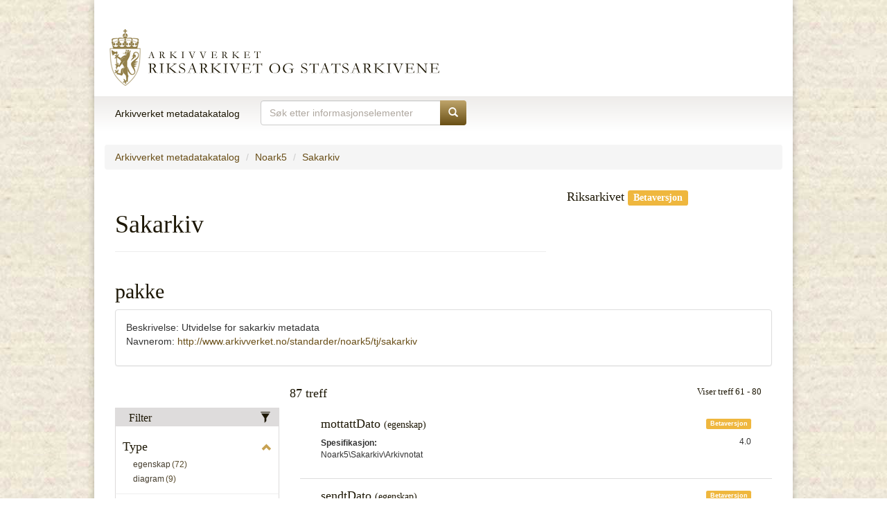

--- FILE ---
content_type: text/html; charset=utf-8
request_url: http://arkivverket.metakat.no/Pakke/Index/?id=EAPK_891BBB84_C938_4b35_B9A0_6CDF281F9DB8&page=4
body_size: 6600
content:
<!DOCTYPE html>
<html lang="nb" xml:lang="nb" class=" js flexbox no-flexboxlegacy canvas canvastext webgl no-touch geolocation postmessage no-websqldatabase indexeddb hashchange history draganddrop websockets rgba hsla multiplebgs backgroundsize borderimage borderradius boxshadow textshadow opacity cssanimations csscolumns cssgradients no-cssreflections csstransforms csstransforms3d csstransitions fontface generatedcontent video audio localstorage sessionstorage webworkers applicationcache svg inlinesvg no-smil svgclippaths">

<head>
    <meta charset="utf-8" />

        <title>Sakarkiv - MetaKat fra Arkitektum AS</title>

    <meta name="viewport" content="width=device-width, initial-scale=1.0">
    <meta name="generator" content="MetaKat 1.5.0 - Arkitektum AS">



    
    <meta name="description" content="Utvidelse for sakarkiv metadata">
    <meta name="author" content="Riksarkivet">



    <!-- Tenant = Arkivverket metadatakatalog - http://arkivverket.metakat.no:80/  False -->

    <link rel="shortcut icon" type="image/x-icon" href="/Content/themes/arkivverket/favicon32.ico" />

<link href="/css/arkivverket?v=d-hK9IR8KLy0Rb9zqhAMFCSzQktGwO78OGY20p7EkvI1" rel="stylesheet"/>

    <!-- HTML5 shim, for IE6-8 support of HTML5 elements -->
    <!--[if lt IE 9]>
    <script src="http://html5shim.googlecode.com/svn/trunk/html5.js"></script>
    <![endif]-->
    <script>
            (function (i, s, o, g, r, a, m) {
                i['GoogleAnalyticsObject'] = r; i[r] = i[r] || function () {
                    (i[r].q = i[r].q || []).push(arguments)
                }, i[r].l = 1 * new Date(); a = s.createElement(o),
                    m = s.getElementsByTagName(o)[0]; a.async = 1; a.src = g; m.parentNode.insertBefore(a, m)
            })(window, document, 'script', '//www.google-analytics.com/analytics.js', 'ga');

            ga('create', 'UA-50308508-1', 'auto', {
                'allowLinker': true
            });

            ga('send', 'pageview');
    </script>
    
<script src="/bundles/jquery?v=vXHMiLdSJ3hShuItY1Ot_LoCAXfDWImAedKt76b09cA1"></script>
<script src="/bundles/modernizr?v=inCVuEFe6J4Q07A0AcRsbJic_UE5MwpRMNGcOtk94TE1"></script>
<script src="/autosize?v=QSLly3ccxh-fBymjw4SI6ebJ6xOQDLzrz-51KdiWMjg1"></script>
<script src="/Content/bootstrap/js/bundle?v=HVSPGssI2Ht91pIF5TvicwCHEUV06kF8INgT-3BUoJM1"></script>
</head>

<body class="geonorge-container prototype  geonorge" >
        <div class="navbar navbar-default" role="navigation">
            <div class="container">

                <div class="navbar-header">
                    <button type="button" class="navbar-toggle collapsed" data-toggle="collapse" data-target=".navbar-collapse">

                        <span class="sr-only">Meny</span>
                        <span class="icon-bar"></span>
                        <span class="icon-bar"></span>
                        <span class="icon-bar"></span>
                    </button>
                    <span class="navbar-brand">
                        <img class="logo" src="/Content/themes/arkivverket/arkivverket-logo.png" />
                    </span>
                </div>
                <div class="collapse navbar-collapse">
                    <ul class="nav navbar-nav">
                        <li class="divider-vertical"></li>
                        <li>
                            <a href="/">Arkivverket metadatakatalog</a>
                        </li>
                    </ul>


                    <ul class="nav navbar-nav navbar-right">



                    </ul>

<form action="/Home/Search" class="navbar-form " method="get" role="form">                        <div class="input-group  col-lg-4">
                                <input type="text" id="search" class="form-control navbar-search" name="term" placeholder="Søk etter informasjonselementer" required>

                            <span class="input-group-btn">
                                <button class="btn btn-default" type="submit"><span class="glyphicon glyphicon-search"></span></button>
                            </span>
                        </div>
</form>                </div><!--/.nav-collapse -->
            </div>
        </div>
            <div class="body-content">
            <div class="container">


                    <ol class="breadcrumb">
                        <li><a href="/">Arkivverket metadatakatalog</a></li>
                        
            <li><a href="EAPK_E1C6661E_B66D_4237_8D61_8543E62D932E">Noark5</a></li>
            <li><a href="EAPK_891BBB84_C938_4b35_B9A0_6CDF281F9DB8">Sakarkiv</a></li>
    
                    </ol>

                <div class="col-lg-12 col-md-12 col-sm-12 col-xs-12">
                    



<div class="row">
    <div class="alert alert-info" id="bestilling-melding" style="display:none"></div>

    <div class="col-md-8 main-header">
        <div class="row">
            <div class="col-md-12">
                <div class="page-header">
                    <h1 class="h-md">Sakarkiv <small> </small></h1>
                </div>

            </div>
        </div>
        <div class="row">
            <div class="col-md-3">
                <h2>pakke</h2>
            </div>
            <div class="col-md-9">

            </div>
        </div>
    </div>
    <div class="col-md-4 organization-header">
        
        <h4>
            <span class="h-card vcard"><span class="p-org fn org">Riksarkivet</span></span>
                <span class="label label-warning">Betaversjon</span>


        </h4>
    </div>

</div>

<div class="panel panel-default">
    <div class="panel-body">
        Beskrivelse: Utvidelse for sakarkiv metadata
            <p>Navnerom: <a target="_blank" href="http://www.arkivverket.no/standarder/noark5/tj/sakarkiv">http://www.arkivverket.no/standarder/noark5/tj/sakarkiv</a></p>
        
    </div>
</div>


<div class="col-md-3 panel panel-default facet-sok-panel">
    <div class="panel-heading">
        <h4>Filter<span class="glyphicon glyphicon-filter pull-right"></span> </h4>
    </div>

        <div class="facet-sok-emne">
            <ul class="nav nav-pills nav-stacked">
                <a data-toggle="collapse" class="facet-sok-tittel" href="#Type">
                    <h3 class="facet-sok-tittel">Type</h3><span class="indicator"></span>
                </a>
                <li class="facet-sok-undertitler collapse in" id="Type">
                    <ul class="nav nav-pills nav-stacked nav-pills-small">
                            <li class="">
                                <a href="?id=EAPK_891BBB84_C938_4b35_B9A0_6CDF281F9DB8&type=egenskap" title="egenskap">
                                    egenskap
                                    <span class="label label-default">72</span>
                                </a>
                            </li>
                            <li class="">
                                <a href="?id=EAPK_891BBB84_C938_4b35_B9A0_6CDF281F9DB8&type=diagram" title="diagram">
                                    diagram
                                    <span class="label label-default">9</span>
                                </a>
                            </li>
                    </ul>
                </li>
            </ul>
        </div>
        <div class="facet-sok-emne">
            <ul class="nav nav-pills nav-stacked">
                <a data-toggle="collapse" class="facet-sok-tittel" href="#Status">
                    <h3 class="facet-sok-tittel">Status</h3><span class="indicator"></span>
                </a>
                <li class="facet-sok-undertitler collapse in" id="Status">
                    <ul class="nav nav-pills nav-stacked nav-pills-small">
                            <li class="">
                                <a href="?id=EAPK_891BBB84_C938_4b35_B9A0_6CDF281F9DB8&status=Betaversjon" title="Betaversjon">
                                    Betaversjon
                                    <span class="label label-default">87</span>
                                </a>
                            </li>
                    </ul>
                </li>
            </ul>
        </div>
        <div class="facet-sok-emne">
            <ul class="nav nav-pills nav-stacked">
                <a data-toggle="collapse" class="facet-sok-tittel" href="#Spesifikasjon">
                    <h3 class="facet-sok-tittel">Spesifikasjon</h3><span class="indicator"></span>
                </a>
                <li class="facet-sok-undertitler collapse in" id="Spesifikasjon">
                    <ul class="nav nav-pills nav-stacked nav-pills-small">
                            <li class="">
                                <a href="?id=EAPK_891BBB84_C938_4b35_B9A0_6CDF281F9DB8&navPaths=Noark5" title="Noark5">
                                    Noark5
                                    <span class="label label-default">87</span>
                                </a>
                            </li>
                            <li class="">
                                <a href="?id=EAPK_891BBB84_C938_4b35_B9A0_6CDF281F9DB8&navPaths=Noark5\Sakarkiv" title="Noark5\Sakarkiv">
                                    Noark5\Sakarkiv
                                    <span class="label label-default">72</span>
                                </a>
                            </li>
                    </ul>
                </li>
            </ul>
        </div>
</div>
<div class="col-md-9">

    <h4>
        87 treff
            <span style="font-size:small; float:right">Viser treff 61 - 80</span>
    </h4>
        <div class="row search-result">
            <a href="/Objekttype/Index/EAID_B3E08AC1_18DC_4169_BD43_A627DF47AD7B">
                <div class="col-md-10">
                    <h4 class="list-group-item-heading">
mottattDato                                                    <span class="search-result-type"> (egenskap)</span>
                    </h4>
                    <p><span></span></p>
                    <p>
                        <strong>Spesifikasjon:</strong><br />
                        
                        Noark5\Sakarkiv\Arkivnotat
                    </p>
                </div>
                <div class="col-md-2 text-right">
                    <p>
                            <span class="label label-warning">Betaversjon</span>
                    </p>
                    <p>4.0</p>
                </div>
            </a>
        </div>
        <div class="row search-result">
            <a href="/Objekttype/Index/EAID_B3E08AC1_18DC_4169_BD43_A627DF47AD7B">
                <div class="col-md-10">
                    <h4 class="list-group-item-heading">
sendtDato                                                    <span class="search-result-type"> (egenskap)</span>
                    </h4>
                    <p><span></span></p>
                    <p>
                        <strong>Spesifikasjon:</strong><br />
                        
                        Noark5\Sakarkiv\Arkivnotat
                    </p>
                </div>
                <div class="col-md-2 text-right">
                    <p>
                            <span class="label label-warning">Betaversjon</span>
                    </p>
                    <p>4.0</p>
                </div>
            </a>
        </div>
        <div class="row search-result">
            <a href="/Objekttype/Index/EAID_B3E08AC1_18DC_4169_BD43_A627DF47AD7B">
                <div class="col-md-10">
                    <h4 class="list-group-item-heading">
forfallsdato                                                    <span class="search-result-type"> (egenskap)</span>
                    </h4>
                    <p><span></span></p>
                    <p>
                        <strong>Spesifikasjon:</strong><br />
                        
                        Noark5\Sakarkiv\Arkivnotat
                    </p>
                </div>
                <div class="col-md-2 text-right">
                    <p>
                            <span class="label label-warning">Betaversjon</span>
                    </p>
                    <p>4.0</p>
                </div>
            </a>
        </div>
        <div class="row search-result">
            <a href="/Objekttype/Index/EAID_B3E08AC1_18DC_4169_BD43_A627DF47AD7B">
                <div class="col-md-10">
                    <h4 class="list-group-item-heading">
offentlighetsvurdertDato                                                    <span class="search-result-type"> (egenskap)</span>
                    </h4>
                    <p><span></span></p>
                    <p>
                        <strong>Spesifikasjon:</strong><br />
                        
                        Noark5\Sakarkiv\Arkivnotat
                    </p>
                </div>
                <div class="col-md-2 text-right">
                    <p>
                            <span class="label label-warning">Betaversjon</span>
                    </p>
                    <p>4.0</p>
                </div>
            </a>
        </div>
        <div class="row search-result">
            <a href="/Objekttype/Index/EAID_B3E08AC1_18DC_4169_BD43_A627DF47AD7B">
                <div class="col-md-10">
                    <h4 class="list-group-item-heading">
antallVedlegg                                                    <span class="search-result-type"> (egenskap)</span>
                    </h4>
                    <p><span></span></p>
                    <p>
                        <strong>Spesifikasjon:</strong><br />
                        
                        Noark5\Sakarkiv\Arkivnotat
                    </p>
                </div>
                <div class="col-md-2 text-right">
                    <p>
                            <span class="label label-warning">Betaversjon</span>
                    </p>
                    <p>4.0</p>
                </div>
            </a>
        </div>
        <div class="row search-result">
            <a href="/Objekttype/Index/EAID_B3E08AC1_18DC_4169_BD43_A627DF47AD7B">
                <div class="col-md-10">
                    <h4 class="list-group-item-heading">
utlaantDato                                                    <span class="search-result-type"> (egenskap)</span>
                    </h4>
                    <p><span></span></p>
                    <p>
                        <strong>Spesifikasjon:</strong><br />
                        
                        Noark5\Sakarkiv\Arkivnotat
                    </p>
                </div>
                <div class="col-md-2 text-right">
                    <p>
                            <span class="label label-warning">Betaversjon</span>
                    </p>
                    <p>4.0</p>
                </div>
            </a>
        </div>
        <div class="row search-result">
            <a href="/Objekttype/Index/EAID_B3E08AC1_18DC_4169_BD43_A627DF47AD7B">
                <div class="col-md-10">
                    <h4 class="list-group-item-heading">
utlaantTil                                                    <span class="search-result-type"> (egenskap)</span>
                    </h4>
                    <p><span></span></p>
                    <p>
                        <strong>Spesifikasjon:</strong><br />
                        
                        Noark5\Sakarkiv\Arkivnotat
                    </p>
                </div>
                <div class="col-md-2 text-right">
                    <p>
                            <span class="label label-warning">Betaversjon</span>
                    </p>
                    <p>4.0</p>
                </div>
            </a>
        </div>
        <div class="row search-result">
            <a href="/Objekttype/Index/EAID_B3E08AC1_18DC_4169_BD43_A627DF47AD7B">
                <div class="col-md-10">
                    <h4 class="list-group-item-heading">
referanseUtlaantTil                                                    <span class="search-result-type"> (egenskap)</span>
                    </h4>
                    <p><span></span></p>
                    <p>
                        <strong>Spesifikasjon:</strong><br />
                        
                        Noark5\Sakarkiv\Arkivnotat
                    </p>
                </div>
                <div class="col-md-2 text-right">
                    <p>
                            <span class="label label-warning">Betaversjon</span>
                    </p>
                    <p>4.0</p>
                </div>
            </a>
        </div>
        <div class="row search-result">
            <a href="/Objekttype/Index/EAID_B3E08AC1_18DC_4169_BD43_A627DF47AD7B">
                <div class="col-md-10">
                    <h4 class="list-group-item-heading">
journalenhet                                                    <span class="search-result-type"> (egenskap)</span>
                    </h4>
                    <p><span></span></p>
                    <p>
                        <strong>Spesifikasjon:</strong><br />
                        
                        Noark5\Sakarkiv\Arkivnotat
                    </p>
                </div>
                <div class="col-md-2 text-right">
                    <p>
                            <span class="label label-warning">Betaversjon</span>
                    </p>
                    <p>4.0</p>
                </div>
            </a>
        </div>
        <div class="row search-result">
            <a href="/Objekttype/Index/EAID_EA66ABBF_7124_485c_AB57_BC5159EB8F56">
                <div class="col-md-10">
                    <h4 class="list-group-item-heading">
Journalpost                                            </h4>
                    <p><span title="En journalpost fra Noark-4 utgj&#248;r en egen registreringstype i Noark 5. En journalpost 
representer en &quot;innf&#248;ring i journalen&quot;. Journalen er en kronologisk fortegnelse over inn- og 
utg&#229;ende dokumenter (dvs. korrespondansedokumenter), og eventuelt ogs&#229; interne dokumenter 
som inng&#229;r i saksbehandlingen. Til sammenligning representerer en basisregistrering en 
generell &quot;innf&#248;ring&quot; i alle typer arkivsystemer, ogs&#229; de som ikke inneholder 
korrespondansebaserte dokumenter. Journalposten inneholder bl.a. metadata om 
korrespondanseparter (avsender og mottaker), og om saksbehandlere. Det finnes flere typer 
journalposter. De viktigste er inng&#229;ende dokument, utg&#229;ende dokument, organinternt 
dokument for oppf&#248;lging og organinternt dokument uten oppf&#248;lging. Ved organinterne 
dokumenter kan en og samme journalpost inneholde metadata om b&#229;de avsender og mottaker, 
og om saksbehandler b&#229;de p&#229; avsender- og mottakersiden. 
 
Registreringstypen journalpost er obligatorisk for sakarkiver. Alle journalf&#248;ringspliktige 
dokumenter i offentlig forvaltning skal registreres som journalposter og inng&#229; i et sakarkiv. 
Dersom et system basert p&#229; Noark 5 bare skal brukes for sakarkiver, er det ikke noe i veien for 
&#229; fortsette &#229; anvende begrepet &quot;journalpost&quot; i alle grensesnitt mot brukerne, p&#229; samme m&#229;te 
som en er vant til fra Noark-4. I denne standarden brukes registrering som en generell 
betegnelse p&#229; arkivenheter som dokumenter transaksjoner. (Registrering er dessuten en 
dekkende norsk oversettelse av det tilsvarende begrepet i MoReq2 som heter Record.) ">En journalpost fra Noark-4 utgj&#248;r en egen registreringstype i Noark 5. En journalpost 
representer en &quot;innf&#248;ring i journalen&quot;. Journalen er en kronologisk fortegnelse over inn- og 
utg&#229;ende dokumenter (dvs. korrespondansedokumenter), og eventuelt ogs...</span></p>
                    <p>
                        <strong>Spesifikasjon:</strong><br />
                        
                        Noark5\Sakarkiv
                    </p>
                </div>
                <div class="col-md-2 text-right">
                    <p>
                            <span class="label label-warning">Betaversjon</span>
                    </p>
                    <p>4.0</p>
                </div>
            </a>
        </div>
        <div class="row search-result">
            <a href="/Objekttype/Index/EAID_EA66ABBF_7124_485c_AB57_BC5159EB8F56">
                <div class="col-md-10">
                    <h4 class="list-group-item-heading">
journalaar                                                    <span class="search-result-type"> (egenskap)</span>
                    </h4>
                    <p><span title="Definisjon: Viser &#229;ret journalposten ble opprettet

Kilde: Registreres automatisk n&#229;r journalposten opprettes

Kommentar: (ingen)

M013 journalaar">Definisjon: Viser &#229;ret journalposten ble opprettet

Kilde: Registreres automatisk n&#229;r journalposten opprettes

Kommentar: (ingen)

M013 journalaar</span></p>
                    <p>
                        <strong>Spesifikasjon:</strong><br />
                        
                        Noark5\Sakarkiv\Journalpost
                    </p>
                </div>
                <div class="col-md-2 text-right">
                    <p>
                            <span class="label label-warning">Betaversjon</span>
                    </p>
                    <p>4.0</p>
                </div>
            </a>
        </div>
        <div class="row search-result">
            <a href="/Objekttype/Index/EAID_EA66ABBF_7124_485c_AB57_BC5159EB8F56">
                <div class="col-md-10">
                    <h4 class="list-group-item-heading">
journalsekvensnummer                                                    <span class="search-result-type"> (egenskap)</span>
                    </h4>
                    <p><span title="Definisjon: Viser rekkef&#248;lgen n&#229;r journalposten ble opprettet under &#229;ret

Kilde: Registreres automatisk n&#229;r journalposten opprettes

Kommentar: Kombinasjonen journal&#229;r og sekvensnummer er ikke obligatorisk, men anbefales brukt i sakarkiver. Noen rapporter er sortert p&#229; denne kombinasjonen, f.eks. l&#248;pende- og offentlig journal. Dersom journal&#229;r og sekvensnummer ikke brukes, m&#229; kronologiske utskrifter sorteres etter andre kriterier (f.eks. journalpostens opprettetDato). I Noark 4 skal sekvensnummeret vises f&#248;r journal&#229;ret (f.eks. 25367/2011) for at det ikke skal blandes sammen med saksnummeret som har &#229;ret f&#248;rst.

M014 journalsekvensnummer">Definisjon: Viser rekkef&#248;lgen n&#229;r journalposten ble opprettet under &#229;ret

Kilde: Registreres automatisk n&#229;r journalposten opprettes

Kommentar: Kombinasjonen journal&#229;r og sekvensnummer er ikke obligatorisk, men anbefales brukt i sakarkiver. Noen rapp...</span></p>
                    <p>
                        <strong>Spesifikasjon:</strong><br />
                        
                        Noark5\Sakarkiv\Journalpost
                    </p>
                </div>
                <div class="col-md-2 text-right">
                    <p>
                            <span class="label label-warning">Betaversjon</span>
                    </p>
                    <p>4.0</p>
                </div>
            </a>
        </div>
        <div class="row search-result">
            <a href="/Objekttype/Index/EAID_EA66ABBF_7124_485c_AB57_BC5159EB8F56">
                <div class="col-md-10">
                    <h4 class="list-group-item-heading">
journalpostnummer                                                    <span class="search-result-type"> (egenskap)</span>
                    </h4>
                    <p><span title="Definisjon: Inng&#229;r i M004 journalpostID. Viser rekkef&#248;lgen journalpostene ble opprettet innenfor saksmappen, f.eks. 2011/3869-8 (dokument nr. 8 i sak 2011/3869).

Kilde: Registreres automatisk n&#229;r journalposten opprettes

Kommentar: Er ikke obligatorisk, men anbefales brukt i sakarkiver. Dersom journalpostnummer ikke brukes, m&#229; andre kriterier kunne identifisere journalpostenes rekkef&#248;lge innenfor saksmappen.

M015 journalpostnummer">Definisjon: Inng&#229;r i M004 journalpostID. Viser rekkef&#248;lgen journalpostene ble opprettet innenfor saksmappen, f.eks. 2011/3869-8 (dokument nr. 8 i sak 2011/3869).

Kilde: Registreres automatisk n&#229;r journalposten opprettes

Kommentar: Er ikke obligator...</span></p>
                    <p>
                        <strong>Spesifikasjon:</strong><br />
                        
                        Noark5\Sakarkiv\Journalpost
                    </p>
                </div>
                <div class="col-md-2 text-right">
                    <p>
                            <span class="label label-warning">Betaversjon</span>
                    </p>
                    <p>4.0</p>
                </div>
            </a>
        </div>
        <div class="row search-result">
            <a href="/Objekttype/Index/EAID_EA66ABBF_7124_485c_AB57_BC5159EB8F56">
                <div class="col-md-10">
                    <h4 class="list-group-item-heading">
journalposttype                                                    <span class="search-result-type"> (egenskap)</span>
                    </h4>
                    <p><span title="Definisjon: Navn p&#229; type journalpost

Kilde: Registreres automatisk av systemet eller manuelt

Kommentar: Tilsvarer &quot;Noark dokumenttype&quot; i Noark 4

M082 journalposttype">Definisjon: Navn p&#229; type journalpost

Kilde: Registreres automatisk av systemet eller manuelt

Kommentar: Tilsvarer &quot;Noark dokumenttype&quot; i Noark 4

M082 journalposttype</span></p>
                    <p>
                        <strong>Spesifikasjon:</strong><br />
                        
                        Noark5\Sakarkiv\Journalpost
                    </p>
                </div>
                <div class="col-md-2 text-right">
                    <p>
                            <span class="label label-warning">Betaversjon</span>
                    </p>
                    <p>4.0</p>
                </div>
            </a>
        </div>
        <div class="row search-result">
            <a href="/Objekttype/Index/EAID_EA66ABBF_7124_485c_AB57_BC5159EB8F56">
                <div class="col-md-10">
                    <h4 class="list-group-item-heading">
journalstatus                                                    <span class="search-result-type"> (egenskap)</span>
                    </h4>
                    <p><span title="Definisjon: Status til journalposten, dvs. om dokumentet er registrert, under behandling eller endelig arkivert.

Kilde: Registreres automatisk gjennom forskjellig saksbehandlings-funksjonalitet, eller overstyres manuelt.

Kommentar: Journalposter som avleveres skal ha status &quot;Arkivert&quot; eller &quot;Utg&#229;r&quot;.

M053 journalstatus">Definisjon: Status til journalposten, dvs. om dokumentet er registrert, under behandling eller endelig arkivert.

Kilde: Registreres automatisk gjennom forskjellig saksbehandlings-funksjonalitet, eller overstyres manuelt.

Kommentar: Journalposter so...</span></p>
                    <p>
                        <strong>Spesifikasjon:</strong><br />
                        
                        Noark5\Sakarkiv\Journalpost
                    </p>
                </div>
                <div class="col-md-2 text-right">
                    <p>
                            <span class="label label-warning">Betaversjon</span>
                    </p>
                    <p>4.0</p>
                </div>
            </a>
        </div>
        <div class="row search-result">
            <a href="/Objekttype/Index/EAID_EA66ABBF_7124_485c_AB57_BC5159EB8F56">
                <div class="col-md-10">
                    <h4 class="list-group-item-heading">
journaldato                                                    <span class="search-result-type"> (egenskap)</span>
                    </h4>
                    <p><span title="Definisjon: Datoen journalposten er opprettet/arkivert

Kilde: Settes automatisk til samme dato som M600 opprettetDato. Oppdateres til M604 arkivertDato n&#229;r dokumentene som tilh&#248;rere journalposten arkiveres.

Kommentar: (ingen)

M101 journaldato">Definisjon: Datoen journalposten er opprettet/arkivert

Kilde: Settes automatisk til samme dato som M600 opprettetDato. Oppdateres til M604 arkivertDato n&#229;r dokumentene som tilh&#248;rere journalposten arkiveres.

Kommentar: (ingen)

M101 journaldato</span></p>
                    <p>
                        <strong>Spesifikasjon:</strong><br />
                        
                        Noark5\Sakarkiv\Journalpost
                    </p>
                </div>
                <div class="col-md-2 text-right">
                    <p>
                            <span class="label label-warning">Betaversjon</span>
                    </p>
                    <p>4.0</p>
                </div>
            </a>
        </div>
        <div class="row search-result">
            <a href="/Objekttype/Index/EAID_EA66ABBF_7124_485c_AB57_BC5159EB8F56">
                <div class="col-md-10">
                    <h4 class="list-group-item-heading">
dokumentetsDato                                                    <span class="search-result-type"> (egenskap)</span>
                    </h4>
                    <p><span title="Definisjon: Dato som er p&#229;f&#248;rt selve dokumentet

Kilde: Datoen hentes automatisk fra dokumentet, eller registreres manuelt

Kommentar: Kan brukes b&#229;de for inng&#229;ende, utg&#229;ende og organinterne dokumenter

M103 dokumentetsDato">Definisjon: Dato som er p&#229;f&#248;rt selve dokumentet

Kilde: Datoen hentes automatisk fra dokumentet, eller registreres manuelt

Kommentar: Kan brukes b&#229;de for inng&#229;ende, utg&#229;ende og organinterne dokumenter

M103 dokumentetsDato</span></p>
                    <p>
                        <strong>Spesifikasjon:</strong><br />
                        
                        Noark5\Sakarkiv\Journalpost
                    </p>
                </div>
                <div class="col-md-2 text-right">
                    <p>
                            <span class="label label-warning">Betaversjon</span>
                    </p>
                    <p>4.0</p>
                </div>
            </a>
        </div>
        <div class="row search-result">
            <a href="/Objekttype/Index/EAID_EA66ABBF_7124_485c_AB57_BC5159EB8F56">
                <div class="col-md-10">
                    <h4 class="list-group-item-heading">
mottattDato                                                    <span class="search-result-type"> (egenskap)</span>
                    </h4>
                    <p><span title="Definisjon: Dato et eksternt dokument ble mottatt

Kilde: Registreres manuelt eller automatisk av systemet ved elektronisk kommunikasjon

Kommentar: Merk at mottattDato ikke beh&#248;ver &#229; v&#230;re identisk med M600 opprettetDato

M104 mottattDato">Definisjon: Dato et eksternt dokument ble mottatt

Kilde: Registreres manuelt eller automatisk av systemet ved elektronisk kommunikasjon

Kommentar: Merk at mottattDato ikke beh&#248;ver &#229; v&#230;re identisk med M600 opprettetDato

M104 mottattDato</span></p>
                    <p>
                        <strong>Spesifikasjon:</strong><br />
                        
                        Noark5\Sakarkiv\Journalpost
                    </p>
                </div>
                <div class="col-md-2 text-right">
                    <p>
                            <span class="label label-warning">Betaversjon</span>
                    </p>
                    <p>4.0</p>
                </div>
            </a>
        </div>
        <div class="row search-result">
            <a href="/Objekttype/Index/EAID_EA66ABBF_7124_485c_AB57_BC5159EB8F56">
                <div class="col-md-10">
                    <h4 class="list-group-item-heading">
sendtDato                                                    <span class="search-result-type"> (egenskap)</span>
                    </h4>
                    <p><span title="Definisjon: Dato et internt produsert dokument ble sendt/ekspedert

Kilde: Registreres manuelt eller automatisk av systemet ved elektronisk kommunikasjon

Kommentar: (ingen)

M105 sendtDato">Definisjon: Dato et internt produsert dokument ble sendt/ekspedert

Kilde: Registreres manuelt eller automatisk av systemet ved elektronisk kommunikasjon

Kommentar: (ingen)

M105 sendtDato</span></p>
                    <p>
                        <strong>Spesifikasjon:</strong><br />
                        
                        Noark5\Sakarkiv\Journalpost
                    </p>
                </div>
                <div class="col-md-2 text-right">
                    <p>
                            <span class="label label-warning">Betaversjon</span>
                    </p>
                    <p>4.0</p>
                </div>
            </a>
        </div>
        <div class="row search-result">
            <a href="/Objekttype/Index/EAID_EA66ABBF_7124_485c_AB57_BC5159EB8F56">
                <div class="col-md-10">
                    <h4 class="list-group-item-heading">
forfallsdato                                                    <span class="search-result-type"> (egenskap)</span>
                    </h4>
                    <p><span title="Definisjon: Dato som angir fristen for n&#229;r et inng&#229;ende dokument m&#229; v&#230;re besvart

Kilde: Registreres manuelt

Kommentar: Forfallsdato kan v&#230;re angitt som en betingelse i det inng&#229;ende dokumentet

M109 forfallsdato">Definisjon: Dato som angir fristen for n&#229;r et inng&#229;ende dokument m&#229; v&#230;re besvart

Kilde: Registreres manuelt

Kommentar: Forfallsdato kan v&#230;re angitt som en betingelse i det inng&#229;ende dokumentet

M109 forfallsdato</span></p>
                    <p>
                        <strong>Spesifikasjon:</strong><br />
                        
                        Noark5\Sakarkiv\Journalpost
                    </p>
                </div>
                <div class="col-md-2 text-right">
                    <p>
                            <span class="label label-warning">Betaversjon</span>
                    </p>
                    <p>4.0</p>
                </div>
            </a>
        </div>
            <div>
            <p>Viser treff 61 - 80 av totalt 87</p>

            <ul class="pagination">
                    <li class=><a href="?id=EAPK_891BBB84_C938_4b35_B9A0_6CDF281F9DB8&page=1">1</a></li>
                    <li class=><a href="?id=EAPK_891BBB84_C938_4b35_B9A0_6CDF281F9DB8&page=2">2</a></li>
                    <li class=><a href="?id=EAPK_891BBB84_C938_4b35_B9A0_6CDF281F9DB8&page=3">3</a></li>
                    <li class=active><a href="?id=EAPK_891BBB84_C938_4b35_B9A0_6CDF281F9DB8&page=4">4</a></li>
                    <li class=><a href="?id=EAPK_891BBB84_C938_4b35_B9A0_6CDF281F9DB8&page=5">5</a></li>
            </ul>
        </div>
</div>

    
                </div>
            </div>
        </div>

        

    



    
    <script type="text/javascript">
    /*    $(function () {
            $('[data-toggle="popover"]').popover();
        });*/
    </script>
    <script>
        /*$(window).load(function () {
            $('[data-toggle="tooltip"]').tooltip();
        })*/
    </script>

</body>



</html>


--- FILE ---
content_type: text/javascript; charset=utf-8
request_url: http://arkivverket.metakat.no/autosize?v=QSLly3ccxh-fBymjw4SI6ebJ6xOQDLzrz-51KdiWMjg1
body_size: 1429
content:
(function(n,t){if(typeof define=="function"&&define.amd)define(["exports","module"],t);else if(typeof exports!="undefined"&&typeof module!="undefined")t(exports,module);else{var i={exports:{}};t(i.exports,i);n.autosize=i.exports}})(this,function(n,t){"use strict";function u(n){function p(){var r=window.getComputedStyle(n,null);u=r.overflowY;r.resize==="vertical"?n.style.resize="none":r.resize==="both"&&(n.style.resize="horizontal");i=r.boxSizing==="content-box"?-(parseFloat(r.paddingTop)+parseFloat(r.paddingBottom)):parseFloat(r.borderTopWidth)+parseFloat(r.borderBottomWidth);isNaN(i)&&(i=0);t()}function l(t){var i=n.style.width;n.style.width="0px";n.offsetWidth;n.style.width=i;u=t;y&&(n.style.overflowY=t);a()}function a(){var r=window.pageYOffset,u=document.body.scrollTop,f=n.style.height,t;if(n.style.height="auto",t=n.scrollHeight+i,n.scrollHeight===0){n.style.height=f;return}n.style.height=t+"px";c=n.clientWidth;document.documentElement.scrollTop=r;document.body.scrollTop=u}function t(){var r=n.style.height,i,t;a();i=window.getComputedStyle(n,null);i.height!==n.style.height?u!=="visible"&&l("visible"):u!=="hidden"&&l("hidden");r!==n.style.height&&(t=document.createEvent("Event"),t.initEvent("autosize:resized",!0,!1),n.dispatchEvent(t))}var o=arguments[1]===undefined?{}:arguments[1],s=o.setOverflowX,v=s===undefined?!0:s,h=o.setOverflowY,y=h===undefined?!0:h,f,e;if(n&&n.nodeName&&n.nodeName==="TEXTAREA"&&!r.has(n)){var i=null,u=null,c=n.clientWidth;f=function(){n.clientWidth!==c&&t()};e=function(i){window.removeEventListener("resize",f);n.removeEventListener("input",t);n.removeEventListener("keyup",t);n.removeEventListener("autosize:destroy",e);r["delete"](n);Object.keys(i).forEach(function(t){n.style[t]=i[t]})}.bind(n,{height:n.style.height,resize:n.style.resize,overflowY:n.style.overflowY,overflowX:n.style.overflowX,wordWrap:n.style.wordWrap});n.addEventListener("autosize:destroy",e);"onpropertychange"in n&&"oninput"in n&&n.addEventListener("keyup",t);window.addEventListener("resize",f);n.addEventListener("input",t);n.addEventListener("autosize:update",t);r.add(n);v&&(n.style.overflowX="hidden",n.style.wordWrap="break-word");p()}}function f(n){if(n&&n.nodeName&&n.nodeName==="TEXTAREA"){var t=document.createEvent("Event");t.initEvent("autosize:destroy",!0,!1);n.dispatchEvent(t)}}function e(n){if(n&&n.nodeName&&n.nodeName==="TEXTAREA"){var t=document.createEvent("Event");t.initEvent("autosize:update",!0,!1);n.dispatchEvent(t)}}var r=typeof Set=="function"?new Set:function(){var n=[];return{has:function(t){return Boolean(n.indexOf(t)>-1)},add:function(t){n.push(t)},"delete":function(t){n.splice(n.indexOf(t),1)}}}(),i=null;typeof window=="undefined"||typeof getComputedStyle!="function"?(i=function(n){return n},i.destroy=function(n){return n},i.update=function(n){return n}):(i=function(n,t){return n&&Array.prototype.forEach.call(n.length?n:[n],function(n){return u(n,t)}),n},i.destroy=function(n){return n&&Array.prototype.forEach.call(n.length?n:[n],f),n},i.update=function(n){return n&&Array.prototype.forEach.call(n.length?n:[n],e),n});t.exports=i})

--- FILE ---
content_type: text/plain
request_url: https://www.google-analytics.com/j/collect?v=1&_v=j102&a=182813077&t=pageview&_s=1&dl=http%3A%2F%2Farkivverket.metakat.no%2FPakke%2FIndex%2F%3Fid%3DEAPK_891BBB84_C938_4b35_B9A0_6CDF281F9DB8%26page%3D4&ul=en-us%40posix&dt=Sakarkiv%20-%20MetaKat%20fra%20Arkitektum%20AS&sr=1280x720&vp=1280x720&_u=IEBAAEABAAAAACAAI~&jid=2100825281&gjid=1937070856&cid=1587295668.1769175655&tid=UA-50308508-1&_gid=517565629.1769175655&_r=1&_slc=1&z=133171569
body_size: -287
content:
2,cG-CBBFTHEB99